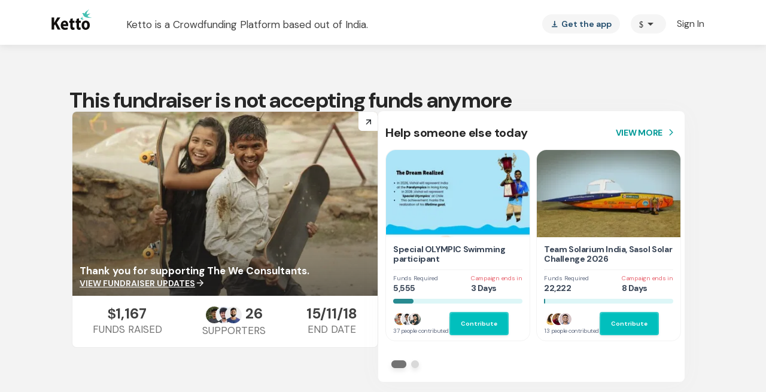

--- FILE ---
content_type: text/javascript
request_url: https://www.ketto.org/new/2922.483760e8b1e8d07d.js
body_size: 3744
content:
"use strict";(self.webpackChunkmy_app=self.webpackChunkmy_app||[]).push([[2922],{52922:(w,v,s)=>{s.d(v,{Fk:()=>T,U0:()=>g,VQ:()=>f});var t=s(22560),d=s(70207),k=s(24218),l=s(48971),R=s(11755),y=s(2508);const M=["input"],I=function(a){return{enterDuration:a}},D=["*"],E=new t.InjectionToken("mat-radio-default-options",{providedIn:"root",factory:function C(){return{color:"accent"}}});let _=0;const G={provide:y.JU,useExisting:(0,t.forwardRef)(()=>f),multi:!0};class m{constructor(o,e){this.source=o,this.value=e}}const b=new t.InjectionToken("MatRadioGroup");let A=(()=>{class a{constructor(e){this._changeDetector=e,this._value=null,this._name="mat-radio-group-"+_++,this._selected=null,this._isInitialized=!1,this._labelPosition="after",this._disabled=!1,this._required=!1,this._controlValueAccessorChangeFn=()=>{},this.onTouched=()=>{},this.change=new t.EventEmitter}get name(){return this._name}set name(e){this._name=e,this._updateRadioButtonNames()}get labelPosition(){return this._labelPosition}set labelPosition(e){this._labelPosition="before"===e?"before":"after",this._markRadiosForCheck()}get value(){return this._value}set value(e){this._value!==e&&(this._value=e,this._updateSelectedRadioFromValue(),this._checkSelectedRadioButton())}_checkSelectedRadioButton(){this._selected&&!this._selected.checked&&(this._selected.checked=!0)}get selected(){return this._selected}set selected(e){this._selected=e,this.value=e?e.value:null,this._checkSelectedRadioButton()}get disabled(){return this._disabled}set disabled(e){this._disabled=(0,l.Ig)(e),this._markRadiosForCheck()}get required(){return this._required}set required(e){this._required=(0,l.Ig)(e),this._markRadiosForCheck()}ngAfterContentInit(){this._isInitialized=!0}_touch(){this.onTouched&&this.onTouched()}_updateRadioButtonNames(){this._radios&&this._radios.forEach(e=>{e.name=this.name,e._markForCheck()})}_updateSelectedRadioFromValue(){this._radios&&(null===this._selected||this._selected.value!==this._value)&&(this._selected=null,this._radios.forEach(i=>{i.checked=this.value===i.value,i.checked&&(this._selected=i)}))}_emitChangeEvent(){this._isInitialized&&this.change.emit(new m(this._selected,this._value))}_markRadiosForCheck(){this._radios&&this._radios.forEach(e=>e._markForCheck())}writeValue(e){this.value=e,this._changeDetector.markForCheck()}registerOnChange(e){this._controlValueAccessorChangeFn=e}registerOnTouched(e){this.onTouched=e}setDisabledState(e){this.disabled=e,this._changeDetector.markForCheck()}}return a.\u0275fac=function(e){return new(e||a)(t.\u0275\u0275directiveInject(t.ChangeDetectorRef))},a.\u0275dir=t.\u0275\u0275defineDirective({type:a,inputs:{color:"color",name:"name",labelPosition:"labelPosition",value:"value",selected:"selected",disabled:"disabled",required:"required"},outputs:{change:"change"}}),a})(),f=(()=>{class a extends A{}return a.\u0275fac=function(){let o;return function(i){return(o||(o=t.\u0275\u0275getInheritedFactory(a)))(i||a)}}(),a.\u0275dir=t.\u0275\u0275defineDirective({type:a,selectors:[["mat-radio-group"]],contentQueries:function(e,i,r){if(1&e&&t.\u0275\u0275contentQuery(r,g,5),2&e){let n;t.\u0275\u0275queryRefresh(n=t.\u0275\u0275loadQuery())&&(i._radios=n)}},hostAttrs:["role","radiogroup",1,"mat-radio-group"],exportAs:["matRadioGroup"],features:[t.\u0275\u0275ProvidersFeature([G,{provide:b,useExisting:a}]),t.\u0275\u0275InheritDefinitionFeature]}),a})();class B{constructor(o){this._elementRef=o}}const P=(0,d.Kr)((0,d.sb)(B));let O=(()=>{class a extends P{constructor(e,i,r,n,c,h,p,u){super(i),this._changeDetector=r,this._focusMonitor=n,this._radioDispatcher=c,this._providerOverride=p,this._uniqueId="mat-radio-"+ ++_,this.id=this._uniqueId,this.change=new t.EventEmitter,this._checked=!1,this._value=null,this._removeUniqueSelectionListener=()=>{},this.radioGroup=e,this._noopAnimations="NoopAnimations"===h,u&&(this.tabIndex=(0,l.su)(u,0)),this._removeUniqueSelectionListener=c.listen((F,x)=>{F!==this.id&&x===this.name&&(this.checked=!1)})}get checked(){return this._checked}set checked(e){const i=(0,l.Ig)(e);this._checked!==i&&(this._checked=i,i&&this.radioGroup&&this.radioGroup.value!==this.value?this.radioGroup.selected=this:!i&&this.radioGroup&&this.radioGroup.value===this.value&&(this.radioGroup.selected=null),i&&this._radioDispatcher.notify(this.id,this.name),this._changeDetector.markForCheck())}get value(){return this._value}set value(e){this._value!==e&&(this._value=e,null!==this.radioGroup&&(this.checked||(this.checked=this.radioGroup.value===e),this.checked&&(this.radioGroup.selected=this)))}get labelPosition(){return this._labelPosition||this.radioGroup&&this.radioGroup.labelPosition||"after"}set labelPosition(e){this._labelPosition=e}get disabled(){return this._disabled||null!==this.radioGroup&&this.radioGroup.disabled}set disabled(e){this._setDisabled((0,l.Ig)(e))}get required(){return this._required||this.radioGroup&&this.radioGroup.required}set required(e){this._required=(0,l.Ig)(e)}get color(){return this._color||this.radioGroup&&this.radioGroup.color||this._providerOverride&&this._providerOverride.color||"accent"}set color(e){this._color=e}get inputId(){return`${this.id||this._uniqueId}-input`}focus(e,i){i?this._focusMonitor.focusVia(this._inputElement,i,e):this._inputElement.nativeElement.focus(e)}_markForCheck(){this._changeDetector.markForCheck()}ngOnInit(){this.radioGroup&&(this.checked=this.radioGroup.value===this._value,this.checked&&(this.radioGroup.selected=this),this.name=this.radioGroup.name)}ngDoCheck(){this._updateTabIndex()}ngAfterViewInit(){this._updateTabIndex(),this._focusMonitor.monitor(this._elementRef,!0).subscribe(e=>{!e&&this.radioGroup&&this.radioGroup._touch()})}ngOnDestroy(){this._focusMonitor.stopMonitoring(this._elementRef),this._removeUniqueSelectionListener()}_emitChangeEvent(){this.change.emit(new m(this,this._value))}_isRippleDisabled(){return this.disableRipple||this.disabled}_onInputClick(e){e.stopPropagation()}_onInputInteraction(e){if(e.stopPropagation(),!this.checked&&!this.disabled){const i=this.radioGroup&&this.value!==this.radioGroup.value;this.checked=!0,this._emitChangeEvent(),this.radioGroup&&(this.radioGroup._controlValueAccessorChangeFn(this.value),i&&this.radioGroup._emitChangeEvent())}}_setDisabled(e){this._disabled!==e&&(this._disabled=e,this._changeDetector.markForCheck())}_updateTabIndex(){const e=this.radioGroup;let i;if(i=e&&e.selected&&!this.disabled?e.selected===this?this.tabIndex:-1:this.tabIndex,i!==this._previousTabIndex){const r=this._inputElement?.nativeElement;r&&(r.setAttribute("tabindex",i+""),this._previousTabIndex=i)}}}return a.\u0275fac=function(e){t.\u0275\u0275invalidFactory()},a.\u0275dir=t.\u0275\u0275defineDirective({type:a,viewQuery:function(e,i){if(1&e&&t.\u0275\u0275viewQuery(M,5),2&e){let r;t.\u0275\u0275queryRefresh(r=t.\u0275\u0275loadQuery())&&(i._inputElement=r.first)}},inputs:{id:"id",name:"name",ariaLabel:["aria-label","ariaLabel"],ariaLabelledby:["aria-labelledby","ariaLabelledby"],ariaDescribedby:["aria-describedby","ariaDescribedby"],checked:"checked",value:"value",labelPosition:"labelPosition",disabled:"disabled",required:"required",color:"color"},outputs:{change:"change"},features:[t.\u0275\u0275InheritDefinitionFeature]}),a})(),g=(()=>{class a extends O{constructor(e,i,r,n,c,h,p,u){super(e,i,r,n,c,h,p,u)}}return a.\u0275fac=function(e){return new(e||a)(t.\u0275\u0275directiveInject(b,8),t.\u0275\u0275directiveInject(t.ElementRef),t.\u0275\u0275directiveInject(t.ChangeDetectorRef),t.\u0275\u0275directiveInject(k.tE),t.\u0275\u0275directiveInject(R.A8),t.\u0275\u0275directiveInject(t.ANIMATION_MODULE_TYPE,8),t.\u0275\u0275directiveInject(E,8),t.\u0275\u0275injectAttribute("tabindex"))},a.\u0275cmp=t.\u0275\u0275defineComponent({type:a,selectors:[["mat-radio-button"]],hostAttrs:[1,"mat-radio-button"],hostVars:17,hostBindings:function(e,i){1&e&&t.\u0275\u0275listener("focus",function(){return i._inputElement.nativeElement.focus()}),2&e&&(t.\u0275\u0275attribute("tabindex",null)("id",i.id)("aria-label",null)("aria-labelledby",null)("aria-describedby",null),t.\u0275\u0275classProp("mat-radio-checked",i.checked)("mat-radio-disabled",i.disabled)("_mat-animation-noopable",i._noopAnimations)("mat-primary","primary"===i.color)("mat-accent","accent"===i.color)("mat-warn","warn"===i.color))},inputs:{disableRipple:"disableRipple",tabIndex:"tabIndex"},exportAs:["matRadioButton"],features:[t.\u0275\u0275InheritDefinitionFeature],ngContentSelectors:D,decls:13,vars:19,consts:[[1,"mat-radio-label"],["label",""],[1,"mat-radio-container"],[1,"mat-radio-outer-circle"],[1,"mat-radio-inner-circle"],["type","radio",1,"mat-radio-input",3,"id","checked","disabled","required","change","click"],["input",""],["mat-ripple","",1,"mat-radio-ripple","mat-focus-indicator",3,"matRippleTrigger","matRippleDisabled","matRippleCentered","matRippleRadius","matRippleAnimation"],[1,"mat-ripple-element","mat-radio-persistent-ripple"],[1,"mat-radio-label-content"],[2,"display","none"]],template:function(e,i){if(1&e&&(t.\u0275\u0275projectionDef(),t.\u0275\u0275elementStart(0,"label",0,1)(2,"span",2),t.\u0275\u0275element(3,"span",3)(4,"span",4),t.\u0275\u0275elementStart(5,"input",5,6),t.\u0275\u0275listener("change",function(n){return i._onInputInteraction(n)})("click",function(n){return i._onInputClick(n)}),t.\u0275\u0275elementEnd(),t.\u0275\u0275elementStart(7,"span",7),t.\u0275\u0275element(8,"span",8),t.\u0275\u0275elementEnd()(),t.\u0275\u0275elementStart(9,"span",9)(10,"span",10),t.\u0275\u0275text(11,"\xa0"),t.\u0275\u0275elementEnd(),t.\u0275\u0275projection(12),t.\u0275\u0275elementEnd()()),2&e){const r=t.\u0275\u0275reference(1);t.\u0275\u0275attribute("for",i.inputId),t.\u0275\u0275advance(5),t.\u0275\u0275property("id",i.inputId)("checked",i.checked)("disabled",i.disabled)("required",i.required),t.\u0275\u0275attribute("name",i.name)("value",i.value)("aria-label",i.ariaLabel)("aria-labelledby",i.ariaLabelledby)("aria-describedby",i.ariaDescribedby),t.\u0275\u0275advance(2),t.\u0275\u0275property("matRippleTrigger",r)("matRippleDisabled",i._isRippleDisabled())("matRippleCentered",!0)("matRippleRadius",20)("matRippleAnimation",t.\u0275\u0275pureFunction1(17,I,i._noopAnimations?0:150)),t.\u0275\u0275advance(2),t.\u0275\u0275classProp("mat-radio-label-before","before"==i.labelPosition)}},dependencies:[d.wG],styles:['.mat-radio-button{display:inline-block;-webkit-tap-highlight-color:rgba(0,0,0,0);outline:0}.mat-radio-label{-webkit-user-select:none;user-select:none;cursor:pointer;display:inline-flex;align-items:center;white-space:nowrap;vertical-align:middle;width:100%}.mat-radio-container{box-sizing:border-box;display:inline-block;position:relative;width:20px;height:20px;flex-shrink:0}.mat-radio-outer-circle{box-sizing:border-box;display:block;height:20px;left:0;position:absolute;top:0;transition:border-color ease 280ms;width:20px;border-width:2px;border-style:solid;border-radius:50%}._mat-animation-noopable .mat-radio-outer-circle{transition:none}.mat-radio-inner-circle{border-radius:50%;box-sizing:border-box;display:block;height:20px;left:0;position:absolute;top:0;opacity:0;transition:transform ease 280ms,background-color ease 280ms,opacity linear 1ms 280ms;width:20px;transform:scale(0.001);-webkit-print-color-adjust:exact;color-adjust:exact}.mat-radio-checked .mat-radio-inner-circle{transform:scale(0.5);opacity:1;transition:transform ease 280ms,background-color ease 280ms}.cdk-high-contrast-active .mat-radio-checked .mat-radio-inner-circle{border:solid 10px}._mat-animation-noopable .mat-radio-inner-circle{transition:none}.mat-radio-label-content{-webkit-user-select:auto;user-select:auto;display:inline-block;order:0;line-height:inherit;padding-left:8px;padding-right:0}[dir=rtl] .mat-radio-label-content{padding-right:8px;padding-left:0}.mat-radio-label-content.mat-radio-label-before{order:-1;padding-left:0;padding-right:8px}[dir=rtl] .mat-radio-label-content.mat-radio-label-before{padding-right:0;padding-left:8px}.mat-radio-disabled,.mat-radio-disabled .mat-radio-label{cursor:default}.mat-radio-button .mat-radio-ripple{position:absolute;left:calc(50% - 20px);top:calc(50% - 20px);height:40px;width:40px;z-index:1;pointer-events:none}.mat-radio-button .mat-radio-ripple .mat-ripple-element:not(.mat-radio-persistent-ripple){opacity:.16}.mat-radio-persistent-ripple{width:100%;height:100%;transform:none;top:0;left:0}.mat-radio-container:hover .mat-radio-persistent-ripple{opacity:.04}.mat-radio-button:not(.mat-radio-disabled).cdk-keyboard-focused .mat-radio-persistent-ripple,.mat-radio-button:not(.mat-radio-disabled).cdk-program-focused .mat-radio-persistent-ripple{opacity:.12}.mat-radio-persistent-ripple,.mat-radio-disabled .mat-radio-container:hover .mat-radio-persistent-ripple{opacity:0}@media(hover: none){.mat-radio-container:hover .mat-radio-persistent-ripple{display:none}}.mat-radio-input{opacity:0;position:absolute;top:0;left:0;margin:0;width:100%;height:100%;cursor:inherit;z-index:-1}.mat-radio-input:focus~.mat-focus-indicator::before{content:""}.cdk-high-contrast-active .mat-radio-disabled{opacity:.5}'],encapsulation:2,changeDetection:0}),a})(),T=(()=>{class a{}return a.\u0275fac=function(e){return new(e||a)},a.\u0275mod=t.\u0275\u0275defineNgModule({type:a}),a.\u0275inj=t.\u0275\u0275defineInjector({imports:[d.si,d.BQ,d.BQ]}),a})()}}]);
//# sourceMappingURL=2922.483760e8b1e8d07d.js.map

--- FILE ---
content_type: text/javascript
request_url: https://cdn-in.pagesense.io/js/lqge2ovj/8efe89a0bc2f4f40898daa9bf00c1591_visitor_count.js
body_size: -88
content:
window.ZAB.visitorData = {"experiments":{},"time":1768877279498}